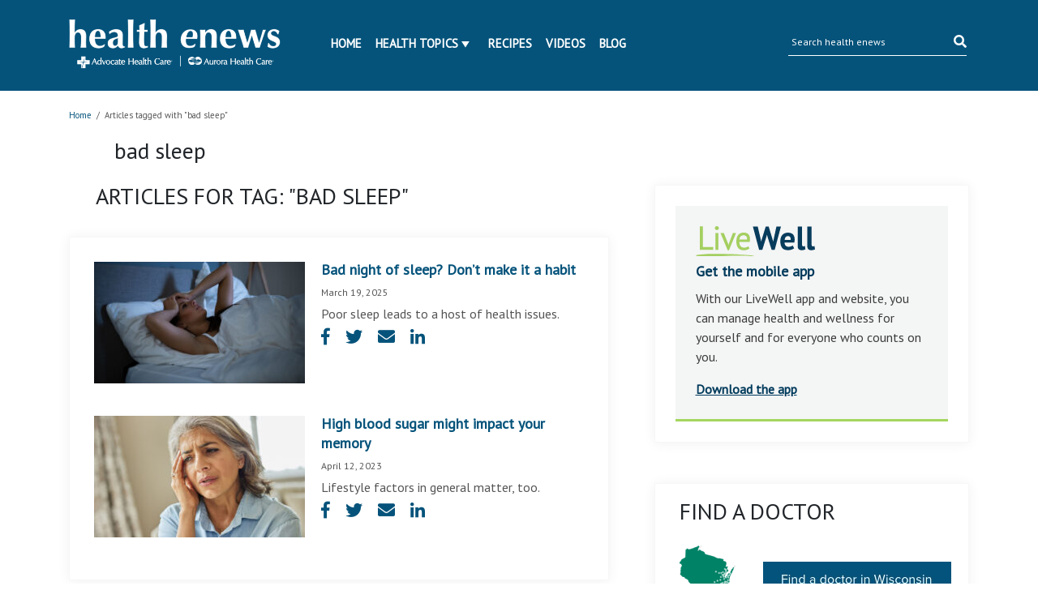

--- FILE ---
content_type: text/html; charset=UTF-8
request_url: https://www.ahchealthenews.com/tag/bad-sleep/
body_size: 11212
content:
<!DOCTYPE html>
<html lang="en-US">
<head>
	<title>bad sleep Archives | health enews</title>
	<meta http-equiv="Content-Type" content="text/html; charset=UTF-8" />
    <meta name="author" content="Advocate Aurora Health" />
	<meta name="viewport" content="width=device-width, initial-scale=1.0">
	<meta property="fb:app_id" content="451263464947371"/>
	<meta name="apple-itunes-app" content="app-id=938360989" />
	<meta name="google-play-app" content="app-id=com.advocate.myadvocate" />
        <meta name="p:domain_verify" content="0d5259959f55271e183e3a6812479d1a"/>
    <link href="//fonts.googleapis.com/css?family=Arvo:400,700" rel="stylesheet" type="text/css" />
	<link rel="profile" href="http://gmpg.org/xfn/11" />
    <link rel="stylesheet" type="text/css" media="all" href="//ahchealthenewscdn.azureedge.net/wp-content/themes/advocate/style.css?ver=2.0.22" />
	<link rel="stylesheet" type="text/css" media="print" href="//ahchealthenewscdn.azureedge.net/wp-content/themes/advocate/css/print.css?ver=2.0.22" />

	<script src="https://code.jquery.com/jquery-3.3.1.slim.min.js" integrity="sha384-q8i/X+965DzO0rT7abK41JStQIAqVgRVzpbzo5smXKp4YfRvH+8abtTE1Pi6jizo" crossorigin="anonymous"></script>
	
	<link href="https://stackpath.bootstrapcdn.com/bootstrap/4.1.3/css/bootstrap.min.css" rel="stylesheet" integrity="sha384-MCw98/SFnGE8fJT3GXwEOngsV7Zt27NXFoaoApmYm81iuXoPkFOJwJ8ERdknLPMO" crossorigin="anonymous">
	<script src="https://stackpath.bootstrapcdn.com/bootstrap/4.1.3/js/bootstrap.min.js" integrity="sha384-ChfqqxuZUCnJSK3+MXmPNIyE6ZbWh2IMqE241rYiqJxyMiZ6OW/JmZQ5stwEULTy" crossorigin="anonymous"></script>
	
	<link rel="stylesheet" type="text/css" href="//fonts.googleapis.com/css?family=PT+Sans" />
	<link rel="stylesheet" href="https://use.fontawesome.com/releases/v5.5.0/css/all.css" integrity="sha384-B4dIYHKNBt8Bc12p+WXckhzcICo0wtJAoU8YZTY5qE0Id1GSseTk6S+L3BlXeVIU" crossorigin="anonymous">
	
	<link rel="stylesheet" type="text/css" media="all" href="//ahchealthenewscdn.azureedge.net/wp-content/themes/advocate/aah.css?ver=2.0.22" />
	<link rel="stylesheet" type="text/css" media="all" href="//ahchealthenewscdn.azureedge.net/wp-content/themes/advocate/css/recipe-search.css?ver=2.0.22" />
	<link rel="stylesheet" type="text/css" media="all" href="//ahchealthenewscdn.azureedge.net/wp-content/themes/advocate/css/recipe-detail.css?ver=2.0.22" />
	<link rel="stylesheet" type="text/css" media="all" href="//ahchealthenewscdn.azureedge.net/wp-content/themes/advocate/css/livewell-widget.css?ver=2.0.22" />
	<link rel="stylesheet" type="text/css" media="all" href="//ahchealthenewscdn.azureedge.net/wp-content/themes/advocate/css/smart-app-banner.css?ver=2.0.22" />
    <link href="//ahchealthenewscdn.azureedge.net/wp-content/themes/advocate/css/fonts/fontawesome-pro/fontawesome-all.css" rel="stylesheet"/>
	
		
	<style>
	body.load {display: none;}
	</style>
	
	
		<!--[if IE]>
	<link rel="stylesheet" type="text/css" media="print" href="//ahchealthenewscdn.azureedge.net/wp-content/themes/advocate/printModalIE.css">
	<![endif]-->
	<!--[if lte IE 8]>
	<script type="text/javascript">
	alert ("For best viewing experience please update your browser to Internet Explorer 9 or later, Google Chrome, Mozilla Firefox or Safari.")
	</script>
	<![endif]-->
    <!--[if lte IE 7]>
    <link rel="stylesheet" type="text/css" media="all"  href="//ahchealthenewscdn.azureedge.net/wp-content/themes/advocate/css/IE7orless.css" />
    <![endif]-->

    <link rel="shortcut icon" href="/wp-content/themes/advocate/images/icons/favicon.ico" />
	
		<meta name='robots' content='index, follow, max-image-preview:large, max-snippet:-1, max-video-preview:-1' />

	<!-- This site is optimized with the Yoast SEO plugin v20.4 - https://yoast.com/wordpress/plugins/seo/ -->
	<link rel="canonical" href="https://www.ahchealthenews.com/tag/bad-sleep/" />
	<meta property="og:locale" content="en_US" />
	<meta property="og:type" content="article" />
	<meta property="og:title" content="bad sleep Archives | health enews" />
	<meta property="og:url" content="https://www.ahchealthenews.com/tag/bad-sleep/" />
	<meta property="og:site_name" content="health enews" />
	<meta name="twitter:card" content="summary_large_image" />
	<meta name="twitter:site" content="@advocatehealth" />
	<script type="application/ld+json" class="yoast-schema-graph">{"@context":"https://schema.org","@graph":[{"@type":"CollectionPage","@id":"https://www.ahchealthenews.com/tag/bad-sleep/","url":"https://www.ahchealthenews.com/tag/bad-sleep/","name":"bad sleep Archives | health enews","isPartOf":{"@id":"https://www.ahchealthenews.com/#website"},"primaryImageOfPage":{"@id":"https://www.ahchealthenews.com/tag/bad-sleep/#primaryimage"},"image":{"@id":"https://www.ahchealthenews.com/tag/bad-sleep/#primaryimage"},"thumbnailUrl":"//ahchealthenewscdn.azureedge.net/wp-content/uploads/2025/03/AdobeStock_298452795.jpeg","breadcrumb":{"@id":"https://www.ahchealthenews.com/tag/bad-sleep/#breadcrumb"},"inLanguage":"en-US"},{"@type":"ImageObject","inLanguage":"en-US","@id":"https://www.ahchealthenews.com/tag/bad-sleep/#primaryimage","url":"//ahchealthenewscdn.azureedge.net/wp-content/uploads/2025/03/AdobeStock_298452795.jpeg","contentUrl":"//ahchealthenewscdn.azureedge.net/wp-content/uploads/2025/03/AdobeStock_298452795.jpeg","width":1024,"height":683,"caption":"Photo Young Contemplated Woman Lying On Bed"},{"@type":"BreadcrumbList","@id":"https://www.ahchealthenews.com/tag/bad-sleep/#breadcrumb","itemListElement":[{"@type":"ListItem","position":1,"name":"Home","item":"https://www.ahchealthenews.com/"},{"@type":"ListItem","position":2,"name":"bad sleep"}]},{"@type":"WebSite","@id":"https://www.ahchealthenews.com/#website","url":"https://www.ahchealthenews.com/","name":"health enews","description":"","potentialAction":[{"@type":"SearchAction","target":{"@type":"EntryPoint","urlTemplate":"https://www.ahchealthenews.com/?s={search_term_string}"},"query-input":"required name=search_term_string"}],"inLanguage":"en-US"}]}</script>
	<!-- / Yoast SEO plugin. -->


<link rel="alternate" type="application/rss+xml" title="health enews &raquo; Feed" href="https://www.ahchealthenews.com/feed/" />
<link rel="alternate" type="application/rss+xml" title="health enews &raquo; Comments Feed" href="https://www.ahchealthenews.com/comments/feed/" />
<link rel="alternate" type="application/rss+xml" title="health enews &raquo; bad sleep Tag Feed" href="https://www.ahchealthenews.com/tag/bad-sleep/feed/" />
<script type="text/javascript">
window._wpemojiSettings = {"baseUrl":"https:\/\/s.w.org\/images\/core\/emoji\/14.0.0\/72x72\/","ext":".png","svgUrl":"https:\/\/s.w.org\/images\/core\/emoji\/14.0.0\/svg\/","svgExt":".svg","source":{"concatemoji":"https:\/\/ahchealthenewscdn.azureedge.net\/wp-includes\/js\/wp-emoji-release.min.js?ver=6.1.9"}};
/*! This file is auto-generated */
!function(e,a,t){var n,r,o,i=a.createElement("canvas"),p=i.getContext&&i.getContext("2d");function s(e,t){var a=String.fromCharCode,e=(p.clearRect(0,0,i.width,i.height),p.fillText(a.apply(this,e),0,0),i.toDataURL());return p.clearRect(0,0,i.width,i.height),p.fillText(a.apply(this,t),0,0),e===i.toDataURL()}function c(e){var t=a.createElement("script");t.src=e,t.defer=t.type="text/javascript",a.getElementsByTagName("head")[0].appendChild(t)}for(o=Array("flag","emoji"),t.supports={everything:!0,everythingExceptFlag:!0},r=0;r<o.length;r++)t.supports[o[r]]=function(e){if(p&&p.fillText)switch(p.textBaseline="top",p.font="600 32px Arial",e){case"flag":return s([127987,65039,8205,9895,65039],[127987,65039,8203,9895,65039])?!1:!s([55356,56826,55356,56819],[55356,56826,8203,55356,56819])&&!s([55356,57332,56128,56423,56128,56418,56128,56421,56128,56430,56128,56423,56128,56447],[55356,57332,8203,56128,56423,8203,56128,56418,8203,56128,56421,8203,56128,56430,8203,56128,56423,8203,56128,56447]);case"emoji":return!s([129777,127995,8205,129778,127999],[129777,127995,8203,129778,127999])}return!1}(o[r]),t.supports.everything=t.supports.everything&&t.supports[o[r]],"flag"!==o[r]&&(t.supports.everythingExceptFlag=t.supports.everythingExceptFlag&&t.supports[o[r]]);t.supports.everythingExceptFlag=t.supports.everythingExceptFlag&&!t.supports.flag,t.DOMReady=!1,t.readyCallback=function(){t.DOMReady=!0},t.supports.everything||(n=function(){t.readyCallback()},a.addEventListener?(a.addEventListener("DOMContentLoaded",n,!1),e.addEventListener("load",n,!1)):(e.attachEvent("onload",n),a.attachEvent("onreadystatechange",function(){"complete"===a.readyState&&t.readyCallback()})),(e=t.source||{}).concatemoji?c(e.concatemoji):e.wpemoji&&e.twemoji&&(c(e.twemoji),c(e.wpemoji)))}(window,document,window._wpemojiSettings);
</script>
<style type="text/css">
img.wp-smiley,
img.emoji {
	display: inline !important;
	border: none !important;
	box-shadow: none !important;
	height: 1em !important;
	width: 1em !important;
	margin: 0 0.07em !important;
	vertical-align: -0.1em !important;
	background: none !important;
	padding: 0 !important;
}
</style>
	<link rel='stylesheet' id='sgr_main-css' href='//ahchealthenewscdn.azureedge.net/wp-content/plugins/simple-google-recaptcha/sgr.css?ver=1673544281' type='text/css' media='all' />
<link rel='stylesheet' id='fancyboxCss-css' href='//ahchealthenewscdn.azureedge.net/wp-content/themes/advocate/images/fancybox/jquery.fancybox.css?ver=1767112511' type='text/css' media='all' />
<link rel='stylesheet' id='wp-block-library-css' href='https://ahchealthenewscdn.azureedge.net/wp-includes/css/dist/block-library/style.min.css?ver=6.1.9' type='text/css' media='all' />
<link rel='stylesheet' id='classic-theme-styles-css' href='https://ahchealthenewscdn.azureedge.net/wp-includes/css/classic-themes.min.css?ver=1' type='text/css' media='all' />
<style id='global-styles-inline-css' type='text/css'>
body{--wp--preset--color--black: #000000;--wp--preset--color--cyan-bluish-gray: #abb8c3;--wp--preset--color--white: #ffffff;--wp--preset--color--pale-pink: #f78da7;--wp--preset--color--vivid-red: #cf2e2e;--wp--preset--color--luminous-vivid-orange: #ff6900;--wp--preset--color--luminous-vivid-amber: #fcb900;--wp--preset--color--light-green-cyan: #7bdcb5;--wp--preset--color--vivid-green-cyan: #00d084;--wp--preset--color--pale-cyan-blue: #8ed1fc;--wp--preset--color--vivid-cyan-blue: #0693e3;--wp--preset--color--vivid-purple: #9b51e0;--wp--preset--gradient--vivid-cyan-blue-to-vivid-purple: linear-gradient(135deg,rgba(6,147,227,1) 0%,rgb(155,81,224) 100%);--wp--preset--gradient--light-green-cyan-to-vivid-green-cyan: linear-gradient(135deg,rgb(122,220,180) 0%,rgb(0,208,130) 100%);--wp--preset--gradient--luminous-vivid-amber-to-luminous-vivid-orange: linear-gradient(135deg,rgba(252,185,0,1) 0%,rgba(255,105,0,1) 100%);--wp--preset--gradient--luminous-vivid-orange-to-vivid-red: linear-gradient(135deg,rgba(255,105,0,1) 0%,rgb(207,46,46) 100%);--wp--preset--gradient--very-light-gray-to-cyan-bluish-gray: linear-gradient(135deg,rgb(238,238,238) 0%,rgb(169,184,195) 100%);--wp--preset--gradient--cool-to-warm-spectrum: linear-gradient(135deg,rgb(74,234,220) 0%,rgb(151,120,209) 20%,rgb(207,42,186) 40%,rgb(238,44,130) 60%,rgb(251,105,98) 80%,rgb(254,248,76) 100%);--wp--preset--gradient--blush-light-purple: linear-gradient(135deg,rgb(255,206,236) 0%,rgb(152,150,240) 100%);--wp--preset--gradient--blush-bordeaux: linear-gradient(135deg,rgb(254,205,165) 0%,rgb(254,45,45) 50%,rgb(107,0,62) 100%);--wp--preset--gradient--luminous-dusk: linear-gradient(135deg,rgb(255,203,112) 0%,rgb(199,81,192) 50%,rgb(65,88,208) 100%);--wp--preset--gradient--pale-ocean: linear-gradient(135deg,rgb(255,245,203) 0%,rgb(182,227,212) 50%,rgb(51,167,181) 100%);--wp--preset--gradient--electric-grass: linear-gradient(135deg,rgb(202,248,128) 0%,rgb(113,206,126) 100%);--wp--preset--gradient--midnight: linear-gradient(135deg,rgb(2,3,129) 0%,rgb(40,116,252) 100%);--wp--preset--duotone--dark-grayscale: url('#wp-duotone-dark-grayscale');--wp--preset--duotone--grayscale: url('#wp-duotone-grayscale');--wp--preset--duotone--purple-yellow: url('#wp-duotone-purple-yellow');--wp--preset--duotone--blue-red: url('#wp-duotone-blue-red');--wp--preset--duotone--midnight: url('#wp-duotone-midnight');--wp--preset--duotone--magenta-yellow: url('#wp-duotone-magenta-yellow');--wp--preset--duotone--purple-green: url('#wp-duotone-purple-green');--wp--preset--duotone--blue-orange: url('#wp-duotone-blue-orange');--wp--preset--font-size--small: 13px;--wp--preset--font-size--medium: 20px;--wp--preset--font-size--large: 36px;--wp--preset--font-size--x-large: 42px;--wp--preset--spacing--20: 0.44rem;--wp--preset--spacing--30: 0.67rem;--wp--preset--spacing--40: 1rem;--wp--preset--spacing--50: 1.5rem;--wp--preset--spacing--60: 2.25rem;--wp--preset--spacing--70: 3.38rem;--wp--preset--spacing--80: 5.06rem;}:where(.is-layout-flex){gap: 0.5em;}body .is-layout-flow > .alignleft{float: left;margin-inline-start: 0;margin-inline-end: 2em;}body .is-layout-flow > .alignright{float: right;margin-inline-start: 2em;margin-inline-end: 0;}body .is-layout-flow > .aligncenter{margin-left: auto !important;margin-right: auto !important;}body .is-layout-constrained > .alignleft{float: left;margin-inline-start: 0;margin-inline-end: 2em;}body .is-layout-constrained > .alignright{float: right;margin-inline-start: 2em;margin-inline-end: 0;}body .is-layout-constrained > .aligncenter{margin-left: auto !important;margin-right: auto !important;}body .is-layout-constrained > :where(:not(.alignleft):not(.alignright):not(.alignfull)){max-width: var(--wp--style--global--content-size);margin-left: auto !important;margin-right: auto !important;}body .is-layout-constrained > .alignwide{max-width: var(--wp--style--global--wide-size);}body .is-layout-flex{display: flex;}body .is-layout-flex{flex-wrap: wrap;align-items: center;}body .is-layout-flex > *{margin: 0;}:where(.wp-block-columns.is-layout-flex){gap: 2em;}.has-black-color{color: var(--wp--preset--color--black) !important;}.has-cyan-bluish-gray-color{color: var(--wp--preset--color--cyan-bluish-gray) !important;}.has-white-color{color: var(--wp--preset--color--white) !important;}.has-pale-pink-color{color: var(--wp--preset--color--pale-pink) !important;}.has-vivid-red-color{color: var(--wp--preset--color--vivid-red) !important;}.has-luminous-vivid-orange-color{color: var(--wp--preset--color--luminous-vivid-orange) !important;}.has-luminous-vivid-amber-color{color: var(--wp--preset--color--luminous-vivid-amber) !important;}.has-light-green-cyan-color{color: var(--wp--preset--color--light-green-cyan) !important;}.has-vivid-green-cyan-color{color: var(--wp--preset--color--vivid-green-cyan) !important;}.has-pale-cyan-blue-color{color: var(--wp--preset--color--pale-cyan-blue) !important;}.has-vivid-cyan-blue-color{color: var(--wp--preset--color--vivid-cyan-blue) !important;}.has-vivid-purple-color{color: var(--wp--preset--color--vivid-purple) !important;}.has-black-background-color{background-color: var(--wp--preset--color--black) !important;}.has-cyan-bluish-gray-background-color{background-color: var(--wp--preset--color--cyan-bluish-gray) !important;}.has-white-background-color{background-color: var(--wp--preset--color--white) !important;}.has-pale-pink-background-color{background-color: var(--wp--preset--color--pale-pink) !important;}.has-vivid-red-background-color{background-color: var(--wp--preset--color--vivid-red) !important;}.has-luminous-vivid-orange-background-color{background-color: var(--wp--preset--color--luminous-vivid-orange) !important;}.has-luminous-vivid-amber-background-color{background-color: var(--wp--preset--color--luminous-vivid-amber) !important;}.has-light-green-cyan-background-color{background-color: var(--wp--preset--color--light-green-cyan) !important;}.has-vivid-green-cyan-background-color{background-color: var(--wp--preset--color--vivid-green-cyan) !important;}.has-pale-cyan-blue-background-color{background-color: var(--wp--preset--color--pale-cyan-blue) !important;}.has-vivid-cyan-blue-background-color{background-color: var(--wp--preset--color--vivid-cyan-blue) !important;}.has-vivid-purple-background-color{background-color: var(--wp--preset--color--vivid-purple) !important;}.has-black-border-color{border-color: var(--wp--preset--color--black) !important;}.has-cyan-bluish-gray-border-color{border-color: var(--wp--preset--color--cyan-bluish-gray) !important;}.has-white-border-color{border-color: var(--wp--preset--color--white) !important;}.has-pale-pink-border-color{border-color: var(--wp--preset--color--pale-pink) !important;}.has-vivid-red-border-color{border-color: var(--wp--preset--color--vivid-red) !important;}.has-luminous-vivid-orange-border-color{border-color: var(--wp--preset--color--luminous-vivid-orange) !important;}.has-luminous-vivid-amber-border-color{border-color: var(--wp--preset--color--luminous-vivid-amber) !important;}.has-light-green-cyan-border-color{border-color: var(--wp--preset--color--light-green-cyan) !important;}.has-vivid-green-cyan-border-color{border-color: var(--wp--preset--color--vivid-green-cyan) !important;}.has-pale-cyan-blue-border-color{border-color: var(--wp--preset--color--pale-cyan-blue) !important;}.has-vivid-cyan-blue-border-color{border-color: var(--wp--preset--color--vivid-cyan-blue) !important;}.has-vivid-purple-border-color{border-color: var(--wp--preset--color--vivid-purple) !important;}.has-vivid-cyan-blue-to-vivid-purple-gradient-background{background: var(--wp--preset--gradient--vivid-cyan-blue-to-vivid-purple) !important;}.has-light-green-cyan-to-vivid-green-cyan-gradient-background{background: var(--wp--preset--gradient--light-green-cyan-to-vivid-green-cyan) !important;}.has-luminous-vivid-amber-to-luminous-vivid-orange-gradient-background{background: var(--wp--preset--gradient--luminous-vivid-amber-to-luminous-vivid-orange) !important;}.has-luminous-vivid-orange-to-vivid-red-gradient-background{background: var(--wp--preset--gradient--luminous-vivid-orange-to-vivid-red) !important;}.has-very-light-gray-to-cyan-bluish-gray-gradient-background{background: var(--wp--preset--gradient--very-light-gray-to-cyan-bluish-gray) !important;}.has-cool-to-warm-spectrum-gradient-background{background: var(--wp--preset--gradient--cool-to-warm-spectrum) !important;}.has-blush-light-purple-gradient-background{background: var(--wp--preset--gradient--blush-light-purple) !important;}.has-blush-bordeaux-gradient-background{background: var(--wp--preset--gradient--blush-bordeaux) !important;}.has-luminous-dusk-gradient-background{background: var(--wp--preset--gradient--luminous-dusk) !important;}.has-pale-ocean-gradient-background{background: var(--wp--preset--gradient--pale-ocean) !important;}.has-electric-grass-gradient-background{background: var(--wp--preset--gradient--electric-grass) !important;}.has-midnight-gradient-background{background: var(--wp--preset--gradient--midnight) !important;}.has-small-font-size{font-size: var(--wp--preset--font-size--small) !important;}.has-medium-font-size{font-size: var(--wp--preset--font-size--medium) !important;}.has-large-font-size{font-size: var(--wp--preset--font-size--large) !important;}.has-x-large-font-size{font-size: var(--wp--preset--font-size--x-large) !important;}
.wp-block-navigation a:where(:not(.wp-element-button)){color: inherit;}
:where(.wp-block-columns.is-layout-flex){gap: 2em;}
.wp-block-pullquote{font-size: 1.5em;line-height: 1.6;}
</style>
<script type='text/javascript' src='//ahchealthenewscdn.azureedge.net/wp-content/themes/advocate/js/jqueryandmodules.js?ver=1767112511' id='jquery-js'></script>
<script type='text/javascript' id='sgr_main-js-extra'>
/* <![CDATA[ */
var sgr_main = {"sgr_site_key":"6LfQIC8sAAAAABSjjwh2SPTVo5dutV8eDe5J4u74"};
/* ]]> */
</script>
<script type='text/javascript' src='//ahchealthenewscdn.azureedge.net/wp-content/plugins/simple-google-recaptcha/sgr.js?ver=1673544281' id='sgr_main-js'></script>
<script type='text/javascript' src='//ahchealthenewscdn.azureedge.net/wp-content/plugins/stop-user-enumeration/frontend/js/frontend.js?ver=1.4.4' id='stop-user-enumeration-js'></script>
<link rel="https://api.w.org/" href="https://www.ahchealthenews.com/wp-json/" /><link rel="alternate" type="application/json" href="https://www.ahchealthenews.com/wp-json/wp/v2/tags/15192" /><link rel="EditURI" type="application/rsd+xml" title="RSD" href="https://www.ahchealthenews.com/xmlrpc.php?rsd" />
<link rel="wlwmanifest" type="application/wlwmanifest+xml" href="https://www.ahchealthenews.com/wp-includes/wlwmanifest.xml" />
<link rel="Shortcut Icon" type="image/x-icon" href="/wp-content/themes/advocate/images/favicon.ico" />
	
		<style>
	.tipsy{padding:5px;font-size:10px;opacity:.8;background-repeat:no-repeat;background-image:url(../images/tipsy.gif)}.tipsy-inner{padding:5px 8px 4px 8px;background-color:#000;color:#fff;max-width:200px;text-align:center}.tipsy-inner{-moz-border-radius:3px;-webkit-border-radius:3px}.tipsy-north{background-position:top center}.tipsy-south{background-position:bottom center}.tipsy-east{background-position:right center}.tipsy-west{background-position:left center}#fancybox-loading{position:fixed;top:50%;left:50%;width:40px;height:40px;margin-top:-20px;margin-left:-20px;cursor:pointer;overflow:hidden;z-index:1104;display:none}#fancybox-loading div{position:absolute;top:0;left:0;width:40px;height:480px;background-image:url(fancybox.png)}#fancybox-overlay{position:absolute;top:0;left:0;width:100%;z-index:1100;display:none}#fancybox-tmp{padding:0;margin:0;border:0;overflow:auto;display:none}#fancybox-wrap{position:absolute;top:0;left:0;padding:20px;z-index:1101;outline:0;display:none}#fancybox-wrap a,#fancybox-wrap table{border:none}#fancybox-outer{position:relative;width:100%;height:100%;background:#fff}#fancybox-content{width:0;height:0;padding:0;outline:0;position:relative;overflow:hidden;z-index:1102;border:0 solid #fff}#fancybox-hide-sel-frame{position:absolute;top:0;left:0;width:100%;height:100%;background:0 0;z-index:1101}#fancybox-close{position:absolute;top:-15px;right:-15px;width:30px;height:30px;background:transparent url(fancybox.png) -40px 0;cursor:pointer;z-index:1103;display:none}#fancybox-error{color:#444;font:normal 12px/20px Arial;padding:14px;margin:0}#fancybox-img{width:100%;height:100%;padding:0;margin:0;border:none;outline:0;line-height:0;vertical-align:top}#fancybox-frame{width:100%;height:100%;border:none;display:block}#fancybox-left,#fancybox-right{position:absolute;bottom:0;height:100%;width:35%;cursor:pointer;outline:0;background:transparent url(blank.gif);z-index:1102;display:none}#fancybox-left{left:0}#fancybox-right{right:0}#fancybox-left-ico,#fancybox-right-ico{position:absolute;top:50%;left:-9999px;width:30px;height:30px;margin-top:-15px;cursor:pointer;z-index:1102;display:block}#fancybox-left-ico{background-image:url(fancybox.png);background-position:-40px -30px}#fancybox-right-ico{background-image:url(fancybox.png);background-position:-40px -60px}#fancybox-left:hover,#fancybox-right:hover{visibility:visible}#fancybox-left:hover span{left:20px}#fancybox-right:hover span{left:auto;right:20px}.fancybox-bg{position:absolute;padding:0;margin:0;border:0;width:20px;height:20px;z-index:1001}#fancybox-bg-n{top:-20px;left:0;width:100%;background-image:url(fancybox-x.png)}#fancybox-bg-ne{top:-20px;right:-20px;background-image:url(fancybox.png);background-position:-40px -162px}#fancybox-bg-e{top:0;right:-20px;height:100%;background-image:url(fancybox-y.png);background-position:-20px 0}#fancybox-bg-se{bottom:-20px;right:-20px;background-image:url(fancybox.png);background-position:-40px -182px}#fancybox-bg-s{bottom:-20px;left:0;width:100%;background-image:url(fancybox-x.png);background-position:0 -20px}#fancybox-bg-sw{bottom:-20px;left:-20px;background-image:url(fancybox.png);background-position:-40px -142px}#fancybox-bg-w{top:0;left:-20px;height:100%;background-image:url(fancybox-y.png)}#fancybox-bg-nw{top:-20px;left:-20px;background-image:url(fancybox.png);background-position:-40px -122px}#fancybox-title{font-family:Helvetica;font-size:12px;z-index:1102}.fancybox-title-inside{padding-bottom:10px;text-align:center;color:#333;background:#fff;position:relative}.fancybox-title-outside{padding-top:10px;color:#fff}.fancybox-title-over{position:absolute;bottom:0;left:0;color:#fff;text-align:left}#fancybox-title-over{padding:10px;background-image:url(fancy_title_over.png);display:block}.fancybox-title-float{position:absolute;left:0;bottom:-20px;height:32px}#fancybox-title-float-wrap{border:none;border-collapse:collapse;width:auto}#fancybox-title-float-wrap td{border:none;white-space:nowrap}#fancybox-title-float-left{padding:0 0 0 15px;background:url(fancybox.png) -40px -90px no-repeat}#fancybox-title-float-main{color:#fff;line-height:29px;font-weight:700;padding:0 0 3px 0;background:url(fancybox-x.png) 0 -40px}#fancybox-title-float-right{padding:0 0 0 15px;background:url(fancybox.png) -55px -90px no-repeat}.fancybox-ie6 #fancybox-close{background:0 0}.fancybox-ie6 #fancybox-left-ico{background:0 0}.fancybox-ie6 #fancybox-right-ico{background:0 0}.fancybox-ie6 #fancybox-title-over{background:0 0;zoom:1}.fancybox-ie6 #fancybox-title-float-left{background:0 0}.fancybox-ie6 #fancybox-title-float-main{background:0 0}.fancybox-ie6 #fancybox-title-float-right{background:0 0}#fancybox-hide-sel-frame,.fancybox-ie6 #fancybox-bg-e,.fancybox-ie6 #fancybox-bg-w,.fancybox-ie6 #fancybox-left,.fancybox-ie6 #fancybox-right{height:expression(this.parentNode.clientHeight + "px")}#fancybox-loading.fancybox-ie6{position:absolute;margin-top:0;top:expression( (-20 + (document.documentElement.clientHeight ? document.documentElement.clientHeight/2 : document.body.clientHeight/2 ) + ( ignoreMe = document.documentElement.scrollTop ? document.documentElement.scrollTop : document.body.scrollTop )) + 'px')}#fancybox-loading.fancybox-ie6 div{background:0 0}.fancybox-ie .fancybox-bg{background:0 0!important}
	</style>
	
		<style>
	.wp-email P{text-align:left}.wp-email label{font-weight:700}.wp-email-loading{display:none;text-align:center;height:16px}.wp-email-image{border:0}#wp-email-required{font-weight:700}#wp-email-button{text-align:center}#wp-email-popup{padding:1em 1em 0}.sgr-recaptcha{transform:scale(.9);transform-origin:0 0;clear:both;padding:10px 0 5px 0}.login form{padding-bottom:26px}
	</style>
	
	<script type="text/javascript" src="//ahchealthenewscdn.azureedge.net/wp-content/themes/advocate/js/recipes-breadcrumb.js?ver=2.0.22"></script>
	<script type="text/javascript">
	jQuery(document).ready(function(){
		jQuery('.news-slider-wrap .slides_control  li').each(function(){
			jQuery(this).width(jQuery(this).parent().parent().width());
		});
	});
	jQuery(window).resize(function(){
		jQuery('.news-slider-wrap .slides_control  li').each(function(){
			jQuery(this).width(jQuery(this).parent().parent().width());
		});
	});

		(function ($) {
		'use strict';

		$(document).ready(function ($) {
			$(".comment-form input[name='author']").blur(function () {
				$(this).val($(this).val().replace(/\d+/g, ''));
			});
		});

	})(jQuery);
	function sgr() {
		var recaptcha = document.getElementsByClassName("sgr-recaptcha");
		for (var i = 0; i < recaptcha.length; i++) {
			grecaptcha.render(recaptcha.item(i), {"sitekey" : sgr_recaptcha.site_key});
		}
	};
	</script>
</head>
<body class="archive tag tag-bad-sleep tag-15192 load">
	<script src="//ahchealthenewscdn.azureedge.net/wp-content/themes/advocate/js/smart-app-banner.js?ver=2.0.22"></script>
	<script>
		new SmartBanner({
			daysHidden: 15,
			daysReminder: 90,
			appStoreLanguage: 'us',
			title: 'LiveWell with Advocate Aurora',
			author: 'Advocate Health Care',
			button: 'View',
			store: {
				ios: 'On the App Store',	
				android: 'In Google Play'
			},
			price: {
				ios: 'FREE',
				android: 'FREE'
			},
			icon: 'https://lh3.googleusercontent.com/yIWUblzd9Slk-bDHFDbBLt8F0Q5izh9D3iaySli7aXzobA-f5LwqT85EjBaTdYCBhA=s180-rw'
		});
	</script>
    <div id="header">
		<div id="header-body">
            <div class="container row navbar">
				<div id="logo-container" class="col-md-3 col-9">
					<a href="https://www.ahchealthenews.com" title="health enews"><img src="//ahchealthenewscdn.azureedge.net/wp-content/themes/advocate/images/enews_logo_webheader.png" alt="health enews" /></a>
				</div>
                <div id="primary-menu" class="col-md-6">
					<div id="popout">
						<ul id="menu-main-menu" class="menu"><li id="menu-item-50" class="menu-item menu-item-type-custom menu-item-object-custom menu-item-50"><a href="/">Home</a></li>
<li id="menu-item-51" class="menu-item menu-item-type-custom menu-item-object-custom menu-item-has-children menu-item-51"><a href="#">Health Topics</a>
<ul class="sub-menu">
	<li id="menu-item-3051" class="menu-item menu-item-type-taxonomy menu-item-object-category menu-item-3051"><a href="https://www.ahchealthenews.com/category/behavioral-health-2/">Behavioral health</a></li>
	<li id="menu-item-144" class="menu-item menu-item-type-taxonomy menu-item-object-category menu-item-144"><a href="https://www.ahchealthenews.com/category/bone-joint/">Bone &amp; Joint</a></li>
	<li id="menu-item-145" class="menu-item menu-item-type-taxonomy menu-item-object-category menu-item-145"><a href="https://www.ahchealthenews.com/category/brain-neuro/">Brain &amp; Neuro</a></li>
	<li id="menu-item-49" class="menu-item menu-item-type-taxonomy menu-item-object-category menu-item-49"><a href="https://www.ahchealthenews.com/category/cancer/">Cancer care</a></li>
	<li id="menu-item-685" class="menu-item menu-item-type-taxonomy menu-item-object-category menu-item-685"><a href="https://www.ahchealthenews.com/category/dental-health/">Dental health</a></li>
	<li id="menu-item-148" class="menu-item menu-item-type-taxonomy menu-item-object-category menu-item-148"><a href="https://www.ahchealthenews.com/category/diet-nutrition/">Diet &amp; Nutrition</a></li>
	<li id="menu-item-149" class="menu-item menu-item-type-taxonomy menu-item-object-category menu-item-149"><a href="https://www.ahchealthenews.com/category/digestive-gastrointestinal/">Digestive &amp; Gastrointestinal</a></li>
	<li id="menu-item-98457" class="menu-item menu-item-type-taxonomy menu-item-object-category menu-item-98457"><a href="https://www.ahchealthenews.com/category/espanol/">Español</a></li>
	<li id="menu-item-151" class="menu-item menu-item-type-taxonomy menu-item-object-category menu-item-151"><a href="https://www.ahchealthenews.com/category/fitness-wellness/">Fitness &amp; Wellness</a></li>
	<li id="menu-item-158" class="menu-item menu-item-type-taxonomy menu-item-object-category menu-item-158"><a href="https://www.ahchealthenews.com/category/health-technology/">Health technology</a></li>
	<li id="menu-item-152" class="menu-item menu-item-type-taxonomy menu-item-object-category menu-item-152"><a href="https://www.ahchealthenews.com/category/heart-care/">Heart care</a></li>
	<li id="menu-item-24499" class="menu-item menu-item-type-taxonomy menu-item-object-category menu-item-24499"><a href="https://www.ahchealthenews.com/category/infographics/">Infographics</a></li>
	<li id="menu-item-153" class="menu-item menu-item-type-taxonomy menu-item-object-category menu-item-153"><a href="https://www.ahchealthenews.com/category/kidney-urinary/">Kidney &amp; Urinary</a></li>
	<li id="menu-item-45" class="menu-item menu-item-type-taxonomy menu-item-object-category menu-item-45"><a href="https://www.ahchealthenews.com/category/mens-health/">Men&#8217;s Health</a></li>
	<li id="menu-item-7289" class="menu-item menu-item-type-taxonomy menu-item-object-category menu-item-7289"><a href="https://www.ahchealthenews.com/category/parenting-2/">Parenting</a></li>
	<li id="menu-item-43" class="menu-item menu-item-type-taxonomy menu-item-object-category menu-item-43"><a href="https://www.ahchealthenews.com/category/pediatric-care/">Pediatric care</a></li>
	<li id="menu-item-10146" class="menu-item menu-item-type-taxonomy menu-item-object-category menu-item-10146"><a href="https://www.ahchealthenews.com/category/pregnancy-2/">Pregnancy</a></li>
	<li id="menu-item-157" class="menu-item menu-item-type-taxonomy menu-item-object-category menu-item-157"><a href="https://www.ahchealthenews.com/category/primary-care/">Primary care</a></li>
	<li id="menu-item-150" class="menu-item menu-item-type-taxonomy menu-item-object-category menu-item-150"><a href="https://www.ahchealthenews.com/category/senior-care/">Senior care</a></li>
	<li id="menu-item-25026" class="menu-item menu-item-type-taxonomy menu-item-object-category menu-item-25026"><a href="https://www.ahchealthenews.com/category/skin-care-2/">Skin care</a></li>
	<li id="menu-item-10042" class="menu-item menu-item-type-taxonomy menu-item-object-category menu-item-10042"><a href="https://www.ahchealthenews.com/category/trauma-care/">Trauma care</a></li>
	<li id="menu-item-10043" class="menu-item menu-item-type-taxonomy menu-item-object-category menu-item-10043"><a href="https://www.ahchealthenews.com/category/vision-care/">Vision care</a></li>
	<li id="menu-item-44" class="menu-item menu-item-type-taxonomy menu-item-object-category menu-item-44"><a href="https://www.ahchealthenews.com/category/womens-health/">Women&#8217;s Health</a></li>
</ul>
</li>
<li id="menu-item-93019" class="menu-item menu-item-type-post_type menu-item-object-page menu-item-93019"><a href="https://www.ahchealthenews.com/recipes/">Recipes</a></li>
<li id="menu-item-378" class="menu-item menu-item-type-taxonomy menu-item-object-category menu-item-378"><a href="https://www.ahchealthenews.com/category/videos/">Videos</a></li>
<li id="menu-item-52" class="menu-item menu-item-type-custom menu-item-object-custom menu-item-52"><a title="Blog" href="/category/blog-posts/">Blog</a></li>
</ul>					</div>
                </div>
				<div id="header_right_section" class="col-md-3 hide-mobile-nav-search">
					<div id="search-box">
						<form method="get" id="topsearchform" action="https://www.ahchealthenews.com/">
							<div id="search-input-wrap"><input type="text" name="s" id="top-search" onblur="javascript:if (this.value=='') {this.value='Search health enews';}" onfocus="javascript:if(this.value=='Search health enews') {this.value='';}" value="Search health enews" maxlength="50" autocomplete="off" /></div>
							<div id="search-icon-wrap"><i class="fas fa-search"></i></div>
						</form>
					</div>
				</div>
				<div id="toggle">
					<i class="fas fa-search"></i>
					<i class="fas fa-bars"></i>
				</div>
            </div>
        </div>
    </div>
    <div id="main-content">
        <div class="container clearfix">
		<div id="breadcrumbs"><a href="https://www.ahchealthenews.com">Home</a> <span>/</span> Articles tagged with "bad sleep"</div><h3 class="titlebg"><span>bad sleep</span></h3>
<div id="content" class="clearfix">
    <div class="postcontent">
        

        
            <h3 class="titlebg"><span>Articles for Tag: "bad sleep"</span></h3>

            <p></p>

        

        

        

        
                
            <div class="posts post-list clearfix">

                
                    <div id="post-111738" class="entry clearfix post-111738 post type-post status-publish format-standard has-post-thumbnail hentry category-advocate-homepage category-primary-care category-todays-news tag-bad-sleep tag-sleep-deprivation tag-sleep-deprived tag-poor-sleep tag-bad-night-of-sleep tag-sleep-and-immunity tag-sleep-and-inflammation tag-sleep-and-immune-health tag-sleep-and-chronic-inflammation tag-sleep-and-chronic-diseases tag-poor-sleep-and-sickness physician-name-dr-yelena-tumashova team-content-team">

                        <div class="entry_image">
                            <a href="https://www.ahchealthenews.com/2025/03/19/bad-night-of-sleep-immune-health/" title="Permalink to Bad night of sleep? Don’t make it a habit"><img src="//ahchealthenewscdn.azureedge.net/wp-content/uploads/2025/03/AdobeStock_298452795-260x150.jpeg" alt="Bad night of sleep? Don’t make it a habit" width="260" height="150" /><span class="entry_format ntip entry_format_Standard" title="Standard">&nbsp;</span></a>

                            
                                                    </div>

                        <div class="entry_c clearfix">

                            <div class="entry_title"><a href="https://www.ahchealthenews.com/2025/03/19/bad-night-of-sleep-immune-health/" title="Permalink to Bad night of sleep? Don’t make it a habit">Bad night of sleep? Don’t make it a habit</a></div>
                            <div class="entry_meta clearfix">
                                <ul>
                                    <li>March 19, 2025</li>

                                </ul>
                            </div>

                            <div class="entry_content">

                                <div class="entry_tags">Tags: <a href="https://www.ahchealthenews.com/tag/bad-sleep/" rel="tag">bad sleep</a>, <a href="https://www.ahchealthenews.com/tag/sleep-deprivation/" rel="tag">sleep deprivation</a>, <a href="https://www.ahchealthenews.com/tag/sleep-deprived/" rel="tag">sleep deprived</a>, <a href="https://www.ahchealthenews.com/tag/poor-sleep/" rel="tag">poor sleep</a>, <a href="https://www.ahchealthenews.com/tag/bad-night-of-sleep/" rel="tag">bad night of sleep</a>, <a href="https://www.ahchealthenews.com/tag/sleep-and-immunity/" rel="tag">sleep and immunity</a>, <a href="https://www.ahchealthenews.com/tag/sleep-and-inflammation/" rel="tag">sleep and inflammation</a>, <a href="https://www.ahchealthenews.com/tag/sleep-and-immune-health/" rel="tag">sleep and immune health</a>, <a href="https://www.ahchealthenews.com/tag/sleep-and-chronic-inflammation/" rel="tag">sleep and chronic inflammation</a>, <a href="https://www.ahchealthenews.com/tag/sleep-and-chronic-diseases/" rel="tag">sleep and chronic diseases</a>, <a href="https://www.ahchealthenews.com/tag/poor-sleep-and-sickness/" rel="tag">poor sleep and sickness</a></div>
                                <div class="entry_excert">Poor sleep leads to a host of health issues. 
</div>
                                <div class="sociable" style="margin-top:5px;">
                                    <a href="https://www.facebook.com/sharer/sharer.php?u=https://www.ahchealthenews.com/2025/03/19/bad-night-of-sleep-immune-health/" target="_blank" style="display:inline-block;height:26px;vertical-align:middle;">
                                        <i class="fab fa-facebook-f"></i>
                                    </a>
                                    <a href="http://twitter.com/intent/tweet?original_referer=&text=Poor sleep leads to a host of health issues. &url=https://www.ahchealthenews.com/2025/03/19/bad-night-of-sleep-immune-health/" target="_blank" style="display:inline-block;height:26px;vertical-align:middle;">
                                        <i class="fab fa-twitter"></i>
                                    </a>
                                                                        <a href="mailto:email@email.com?subject=Bad night of sleep? Don’t make it a habit&body=Check out this article:%0D%0Ahttps://www.ahchealthenews.com/2025/03/19/bad-night-of-sleep-immune-health/%0D%0APoor sleep leads to a host of health issues. " target="_blank" style="display:inline-block;height:26px;vertical-align:middle;">
                                        <i class="fas fa-envelope"></i>
                                    </a>
                                    <a href="https://www.linkedin.com/shareArticle?mini=true&title=Bad night of sleep? Don’t make it a habit&summary=Poor sleep leads to a host of health issues. &url=https://www.ahchealthenews.com/2025/03/19/bad-night-of-sleep-immune-health/" target="_blank" style="display:inline-block;height:26px;vertical-align:middle;">
                                        <i class="fab fa-linkedin-in"></i>
                                    </a>
                                </div>
                            </div>

                        </div>

                    </div>

                    
                
                    <div id="post-87653" class="entry entry-even clearfix post-87653 post type-post status-publish format-standard has-post-thumbnail hentry category-repurposed-story category-brain-neuro tag-bad-sleep tag-poor-sleep tag-glucose-control tag-diabetic-control tag-remember tag-disrupted-sleep tag-dr-darren-gitelman tag-sleep-apnea tag-diabetes tag-overeating tag-sleep-deprivation tag-dementia tag-memory-loss tag-alzheimers-disease tag-alzheimers tag-sleep-disorders tag-risk-factors tag-memory tag-hyperglycemia tag-advocate-memory-center tag-u-s-pointer-trial tag-high-blood-sugar tag-hypoglycemia physician-name-dr-darren-gitelman team-region-3">

                        <div class="entry_image">
                            <a href="https://www.ahchealthenews.com/2023/04/12/high-blood-sugar-might-impact-your-memory/" title="Permalink to High blood sugar might impact your memory"><img src="//ahchealthenewscdn.azureedge.net/wp-content/uploads/2021/12/AdobeStock_442283222-260x150.jpeg" alt="High blood sugar might impact your memory" width="260" height="150" /><span class="entry_format ntip entry_format_Standard" title="Standard">&nbsp;</span></a>

                            
                                                    </div>

                        <div class="entry_c clearfix">

                            <div class="entry_title"><a href="https://www.ahchealthenews.com/2023/04/12/high-blood-sugar-might-impact-your-memory/" title="Permalink to High blood sugar might impact your memory">High blood sugar might impact your memory</a></div>
                            <div class="entry_meta clearfix">
                                <ul>
                                    <li>April 12, 2023</li>

                                </ul>
                            </div>

                            <div class="entry_content">

                                <div class="entry_tags">Tags: <a href="https://www.ahchealthenews.com/tag/bad-sleep/" rel="tag">bad sleep</a>, <a href="https://www.ahchealthenews.com/tag/poor-sleep/" rel="tag">poor sleep</a>, <a href="https://www.ahchealthenews.com/tag/glucose-control/" rel="tag">glucose control</a>, <a href="https://www.ahchealthenews.com/tag/diabetic-control/" rel="tag">diabetic control</a>, <a href="https://www.ahchealthenews.com/tag/remember/" rel="tag">remember</a>, <a href="https://www.ahchealthenews.com/tag/disrupted-sleep/" rel="tag">disrupted sleep</a>, <a href="https://www.ahchealthenews.com/tag/dr-darren-gitelman/" rel="tag">Dr. Darren Gitelman</a>, <a href="https://www.ahchealthenews.com/tag/sleep-apnea/" rel="tag">sleep apnea</a>, <a href="https://www.ahchealthenews.com/tag/diabetes/" rel="tag">diabetes</a>, <a href="https://www.ahchealthenews.com/tag/overeating/" rel="tag">overeating</a>, <a href="https://www.ahchealthenews.com/tag/sleep-deprivation/" rel="tag">sleep deprivation</a>, <a href="https://www.ahchealthenews.com/tag/dementia/" rel="tag">dementia</a>, <a href="https://www.ahchealthenews.com/tag/memory-loss/" rel="tag">memory loss</a>, <a href="https://www.ahchealthenews.com/tag/alzheimers-disease/" rel="tag">Alzheimer’s disease</a>, <a href="https://www.ahchealthenews.com/tag/alzheimers/" rel="tag">Alzheimer’s</a>, <a href="https://www.ahchealthenews.com/tag/sleep-disorders/" rel="tag">sleep disorders</a>, <a href="https://www.ahchealthenews.com/tag/risk-factors/" rel="tag">risk factors</a>, <a href="https://www.ahchealthenews.com/tag/memory/" rel="tag">memory</a>, <a href="https://www.ahchealthenews.com/tag/hyperglycemia/" rel="tag">hyperglycemia</a>, <a href="https://www.ahchealthenews.com/tag/advocate-memory-center/" rel="tag">Advocate Memory Center</a>, <a href="https://www.ahchealthenews.com/tag/u-s-pointer-trial/" rel="tag">U.S. Pointer Trial</a>, <a href="https://www.ahchealthenews.com/tag/high-blood-sugar/" rel="tag">high blood sugar</a>, <a href="https://www.ahchealthenews.com/tag/hypoglycemia/" rel="tag">hypoglycemia</a></div>
                                <div class="entry_excert">Lifestyle factors in general matter, too.
</div>
                                <div class="sociable" style="margin-top:5px;">
                                    <a href="https://www.facebook.com/sharer/sharer.php?u=https://www.ahchealthenews.com/2023/04/12/high-blood-sugar-might-impact-your-memory/" target="_blank" style="display:inline-block;height:26px;vertical-align:middle;">
                                        <i class="fab fa-facebook-f"></i>
                                    </a>
                                    <a href="http://twitter.com/intent/tweet?original_referer=&text=Lifestyle factors in general matter, too.&url=https://www.ahchealthenews.com/2023/04/12/high-blood-sugar-might-impact-your-memory/" target="_blank" style="display:inline-block;height:26px;vertical-align:middle;">
                                        <i class="fab fa-twitter"></i>
                                    </a>
                                                                        <a href="mailto:email@email.com?subject=High blood sugar might impact your memory&body=Check out this article:%0D%0Ahttps://www.ahchealthenews.com/2023/04/12/high-blood-sugar-might-impact-your-memory/%0D%0ALifestyle factors in general matter, too." target="_blank" style="display:inline-block;height:26px;vertical-align:middle;">
                                        <i class="fas fa-envelope"></i>
                                    </a>
                                    <a href="https://www.linkedin.com/shareArticle?mini=true&title=High blood sugar might impact your memory&summary=Lifestyle factors in general matter, too.&url=https://www.ahchealthenews.com/2023/04/12/high-blood-sugar-might-impact-your-memory/" target="_blank" style="display:inline-block;height:26px;vertical-align:middle;">
                                        <i class="fab fa-linkedin-in"></i>
                                    </a>
                                </div>
                            </div>

                        </div>

                    </div>

                    <div class="clear"></div>
                
            </div>

            
        
    </div>


    <div class="sidebar col_last">

        <div id="livewell_widget-2" class="widget livewell-widget clearfix">            <div class="row livewell-widget__box">
                <div class="col-12 livewell-widget__contents">
                    <img src="//ahchealthenewscdn.azureedge.net/wp-content/themes/advocate/images/livewell_logo.svg">
                    <h3>Get the mobile app</h3>
                    <p>With our LiveWell app and website, you can manage health and wellness for yourself and for everyone who counts on you.</p>
                    <a href="https://www.advocateaurorahealth.org/livewell" target="_blank">Download the app</a>
                </div>
			</div>        
        </div><div id="findadoctor_widget-3" class="widget find-a-doctor-widget clearfix"><h4 class="titlebg widget-title"><span>Find a Doctor</span></h4>            <div class="row find-a-doctor">
			  <div class="col-4 col-md-4 find-a-doctor-img"><img src="//ahchealthenewscdn.azureedge.net/wp-content/themes/advocate/images/home-states.png"></div>
			  <div class="col-8 col-md-8 find-a-doctor-links">
				<div class="row">
					<a href="https://www.aurorahealthcare.org/doctors" target="_blank"><img src="//ahchealthenewscdn.azureedge.net/wp-content/themes/advocate/images/wisconsin-find-a-doctor-btn.jpg"></a>
				</div>
				<div class="row">
					<a href="https://www.advocatehealth.com/find-a-doctor/" target="_blank"><img src="//ahchealthenewscdn.azureedge.net/wp-content/themes/advocate/images/illinois-find-a-doctor-btn.jpg"></a>
				</div>
			  </div>
			</div>        
        </div>                                <div id="recent-posts-4" class="widget widget_recent_entries clearfix">                <h4 class="titlebg widget-title"><span>Recent Posts</span></h4>                <ul class="sposts-list clearfix">
                                
		<li class="clearfix">
                <div class="entry_image">
                    <a href="https://www.ahchealthenews.com/2026/01/21/benefits-of-resistance-training-beyond-physique/"><img src="//ahchealthenewscdn.azureedge.net/wp-content/uploads/2026/01/AdobeStock_375043319-60x60.jpeg" width="60" height="60" alt="4 benefits of resistance training that go beyond your physique" /></a>
                </div>
                <div class="entry_c clearfix">
                    <div class="entry_title"><a href="https://www.ahchealthenews.com/2026/01/21/benefits-of-resistance-training-beyond-physique/" title="Permalink to 4 benefits of resistance training that go beyond your physique">4 benefits of resistance training that go beyond your physique</a></div>
                    <div class="entry_meta clearfix">
                        <ul>
                            <li>January 21, 2026</li>
                        </ul>
                    </div>
                </div>
            </li>



                                
		<li class="clearfix">
                <div class="entry_image">
                    <a href="https://www.ahchealthenews.com/2026/01/21/got-snot-try-a-neti-pot/"><img src="//ahchealthenewscdn.azureedge.net/wp-content/uploads/2023/03/AdobeStock_561537929-60x60.jpeg" width="60" height="60" alt="Got snot? Try a neti pot" /></a>
                </div>
                <div class="entry_c clearfix">
                    <div class="entry_title"><a href="https://www.ahchealthenews.com/2026/01/21/got-snot-try-a-neti-pot/" title="Permalink to Got snot? Try a neti pot">Got snot? Try a neti pot</a></div>
                    <div class="entry_meta clearfix">
                        <ul>
                            <li>January 21, 2026</li>
                        </ul>
                    </div>
                </div>
            </li>



                                
		<li class="clearfix">
                <div class="entry_image">
                    <a href="https://www.ahchealthenews.com/2026/01/19/concussion-vs-bump-on-the-head-should-you-see-a-doctor/"><img src="//ahchealthenewscdn.azureedge.net/wp-content/uploads/2026/01/AdobeStock_200437334-60x60.jpeg" width="60" height="60" alt="Concussion vs. bump on the head: When should you see a doctor?" /></a>
                </div>
                <div class="entry_c clearfix">
                    <div class="entry_title"><a href="https://www.ahchealthenews.com/2026/01/19/concussion-vs-bump-on-the-head-should-you-see-a-doctor/" title="Permalink to Concussion vs. bump on the head: When should you see a doctor?">Concussion vs. bump on the head: When should you see a doctor?</a></div>
                    <div class="entry_meta clearfix">
                        <ul>
                            <li>January 19, 2026</li>
                        </ul>
                    </div>
                </div>
            </li>



                                
		<li class="clearfix">
                <div class="entry_image">
                    <a href="https://www.ahchealthenews.com/2026/01/19/why-drinking-alcohol-is-going-out-of-style/"><img src="//ahchealthenewscdn.azureedge.net/wp-content/uploads/2026/01/AdobeStock_235093187-60x60.jpeg" width="60" height="60" alt="Why drinking alcohol is going out of style" /></a>
                </div>
                <div class="entry_c clearfix">
                    <div class="entry_title"><a href="https://www.ahchealthenews.com/2026/01/19/why-drinking-alcohol-is-going-out-of-style/" title="Permalink to Why drinking alcohol is going out of style">Why drinking alcohol is going out of style</a></div>
                    <div class="entry_meta clearfix">
                        <ul>
                            <li>January 19, 2026</li>
                        </ul>
                    </div>
                </div>
            </li>



                                
		<li class="clearfix">
                <div class="entry_image">
                    <a href="https://www.ahchealthenews.com/2026/01/16/is-child-going-through-sleep-regression/"><img src="//ahchealthenewscdn.azureedge.net/wp-content/uploads/2026/10/AdobeStock_1068978157-60x60.jpeg" width="60" height="60" alt="Is your child going through sleep regression?" /></a>
                </div>
                <div class="entry_c clearfix">
                    <div class="entry_title"><a href="https://www.ahchealthenews.com/2026/01/16/is-child-going-through-sleep-regression/" title="Permalink to Is your child going through sleep regression?">Is your child going through sleep regression?</a></div>
                    <div class="entry_meta clearfix">
                        <ul>
                            <li>January 16, 2026</li>
                        </ul>
                    </div>
                </div>
            </li>



                                </ul>
                </div><div class="clear"></div>
    </div>

    <div class="clear"></div>
                </div>
          </div>        
        </div>
		<div id="footer_all">
			<div class="container">
				<div id="copyrights">
					<div class="col_half we-are-advocate-health">
						<a href="https://www.advocatehealth.org/" target="_blank"><img src="//ahchealthenewscdn.azureedge.net/wp-content/themes/advocate/images/health_enews_logo_no_tagline_webfooter.png" alt="health enews" /></a>
					</div>
					<div class="col_half col_last">
                    <div style="display:block; height:20px;"><a href="https://www.ahchealthenews.com/about-us/">About Us</a>&nbsp;&nbsp;&nbsp;|&nbsp;&nbsp;&nbsp;<a href="https://www.ahchealthenews.com/contact-us/">Contact Us</a>&nbsp;&nbsp;&nbsp;|&nbsp;&nbsp;&nbsp;<a href="https://www.ahchealthenews.com/contributors/">Health eNews Staff</a>&nbsp;&nbsp;&nbsp;|&nbsp;&nbsp;&nbsp;<a href="https://www.ahchealthenews.com/privacy-policy/">Privacy Policy</a></div>
						Copyright 2026 &amp; All Rights Reserved.
					</div>
				</div>
			</div>    
		</div>
	<div id="gotoTop"></div>
<script type='text/javascript' src='//ahchealthenewscdn.azureedge.net/wp-content/themes/advocate/js/jquery.slidepanel.js?ver=1767112511' id='wp_slidepanel-js'></script>
</body>
</html>

<!--
Performance optimized by W3 Total Cache. Learn more: https://www.boldgrid.com/w3-total-cache/?utm_source=w3tc&utm_medium=footer_comment&utm_campaign=free_plugin

Page Caching using Disk: Enhanced 

Served from: example.org @ 2026-01-22 09:16:54 by W3 Total Cache
-->